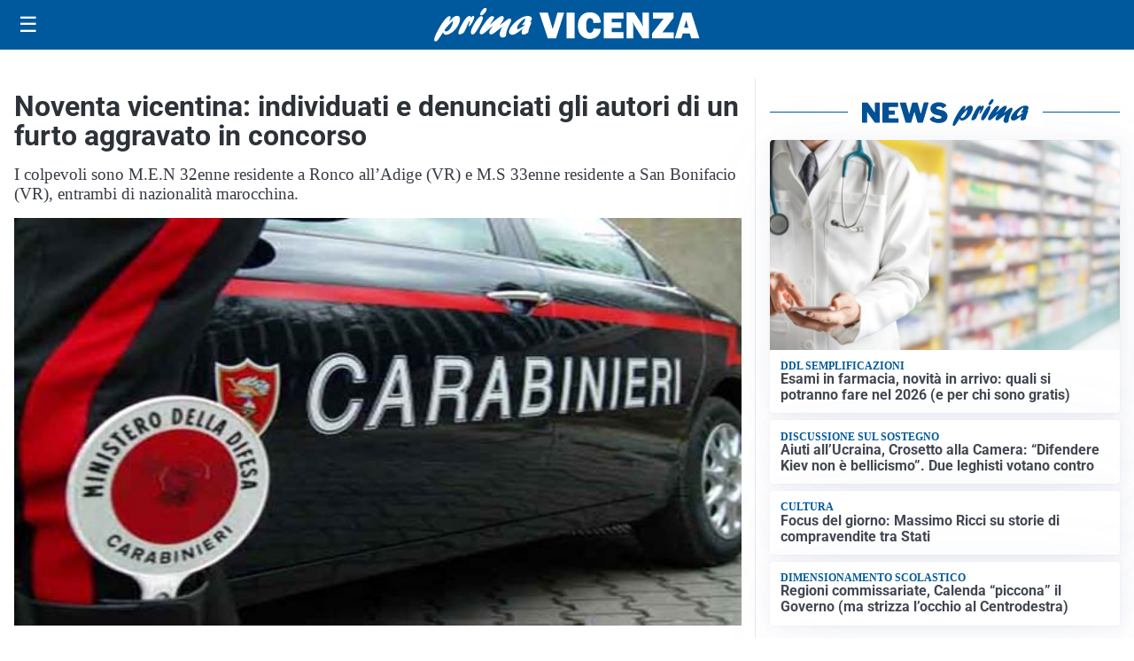

--- FILE ---
content_type: text/html; charset=utf8
request_url: https://primavicenza.it/media/my-theme/widgets/list-posts/sidebar-idee-e-consigli.html?ts=29475428
body_size: 461
content:
<div class="widget-title"><span>Idee e consigli</span></div>
<div class="widget-sidebar-featured-poi-lista">
            
                    <article class="featured">
                <a href="https://primavicenza.it/rubriche/idee-e-consigli/creed-la-nuova-collezione-energiapura/">
                                            <figure><img width="480" height="300" src="https://primavicenza.it/media/2026/01/4_TutaCreed-bis-480x300.jpg" class="attachment-thumbnail size-thumbnail wp-post-image" alt="CREED, la nuova collezione Energiapura" loading="lazy" sizes="(max-width: 480px) 480px, (max-width: 1024px) 640px, 1280px" decoding="async" /></figure>
                                        <div class="post-meta">
                                                <h3>CREED, la nuova collezione Energiapura</h3>
                    </div>
                </a>
            </article>
                    
                    <article class="compact">
                <a href="https://primavicenza.it/rubriche/idee-e-consigli/separazione-e-divorzio-similitudini-differenze-e-a-chi-rivolgersi-a-vicenza/">
                    <div class="post-meta">
                                                <h3>Separazione e divorzio: similitudini, differenze e a chi rivolgersi a Vicenza</h3>
                    </div>
                </a>
            </article>
            </div>

<div class="widget-footer"><a role="button" href="/idee-e-consigli/" class="outline widget-more-button">Altre notizie</a></div>